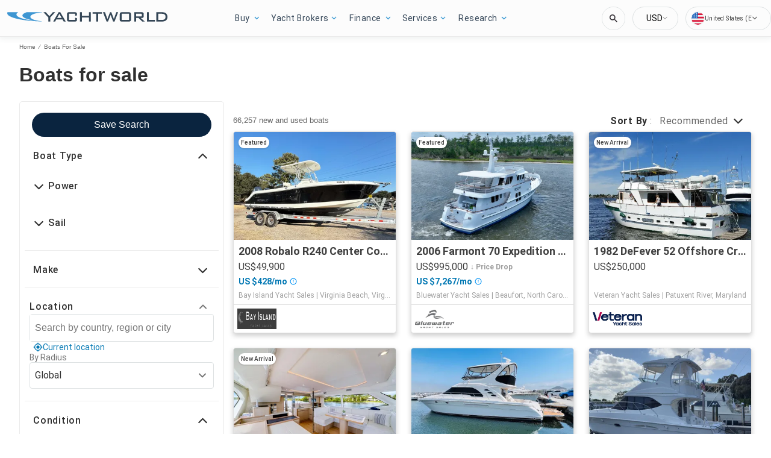

--- FILE ---
content_type: application/javascript
request_url: https://www.yachtworld.com/static/js/498.cfd46f52.chunk.js
body_size: -243
content:
(this.__LOADABLE_LOADED_CHUNKS__=this.__LOADABLE_LOADED_CHUNKS__||[]).push([[498],{1284:function(_,t,n){"use strict";n.r(t);var u=n(145);n.d(t,"default",(function(){return u.n}));n(0),n(697),n(698),n(261),n(133),n(357),n(306)}}]);
//# sourceMappingURL=498.cfd46f52.chunk.js.map

--- FILE ---
content_type: text/javascript; charset=utf-8
request_url: https://app.link/_r?sdk=web2.86.5&branch_key=key_live_jCcGYGDP2DoLrrFOjayCEniduFk7moX7&callback=branch_callback__0
body_size: 73
content:
/**/ typeof branch_callback__0 === 'function' && branch_callback__0("1540028460018242138");